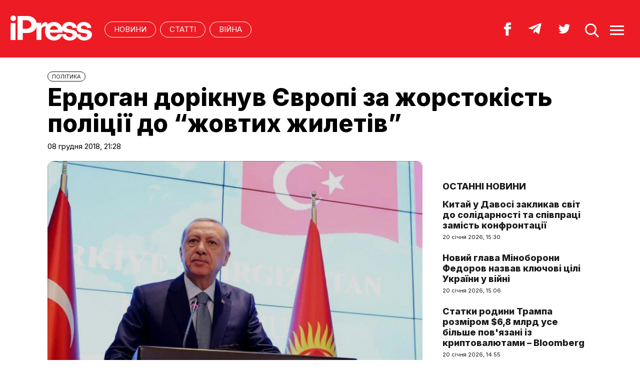

--- FILE ---
content_type: text/html; charset=UTF-8
request_url: https://ipress.ua/news/erdogan_doriknuv_yevropi_za_zhorstokist_politsii_do_zhovtyh_zhyletiv_274408.html
body_size: 9232
content:
<!DOCTYPE html>
<html lang="uk">
<head>
<meta http-equiv="Content-Type" content="text/html; charset=UTF-8" />
<title>Ердоган дорікнув Європі за жорстокість поліції до “жовтих жилетів” - iPress.ua </title>
<meta name="description" content="Президент Туреччини Реджеп Тайїп Ердоган використав зіткнення між «жовтими жилетами» і поліцією у Парижі, щоб відповісти європейцям на їхню критику його поведінки з політичною опозицією у Туреччині.">
<meta name="keywords" content="новини, Ердоган, Парижі, Реджеп, Ердогана, жилетів, Франції, протесту">
<meta name="robots" content="index, follow">
<link rel="canonical" href="https://ipress.ua/news/erdogan_doriknuv_yevropi_za_zhorstokist_politsii_do_zhovtyh_zhyletiv_274408.html" />
<link rel="alternate" hreflang="uk_UA" href="https://ipress.ua/news/erdogan_doriknuv_yevropi_za_zhorstokist_politsii_do_zhovtyh_zhyletiv_274408.html" />
<link rel="apple-touch-icon" sizes="180x180" href="/apple-touch-icon.png?v=2.0.1">
<link rel="icon" type="image/png" sizes="32x32" href="/favicon-32x32.png?v=2.0.1">
<link rel="icon" type="image/png" sizes="16x16" href="/favicon-16x16.png?v=2.0.1">
<link rel="manifest" href="/site.webmanifest?v=2.0.1">
<link rel="mask-icon" href="/safari-pinned-tab.svg?v=2.0.1" color="#ed1c24">
<link rel="shortcut icon" href="/favicon.ico?v=2.0.1">
<meta name="msapplication-TileColor" content="#da532c">
<meta name="theme-color" content="#ffffff">
<meta name="twitter:card" content="summary_large_image">
<meta name="twitter:site" content="@IPressUA">
<meta name="twitter:creator" content="@IPressUA">
<meta name="twitter:title" content="Ердоган дорікнув Європі за жорстокість поліції до “жовтих жилетів” - iPress.ua ">
<meta name="twitter:description" content="Президент Туреччини Реджеп Тайїп Ердоган використав зіткнення між «жовтими жилетами» і поліцією у Парижі, щоб відповісти європейцям на їхню критику його поведінки з політичною опозицією у Туреччині.">
<meta name="twitter:image:src" content="https://ipress.ua/media/gallery/full/1/7/17_987a0.jpg" />
<meta property="og:title" content="Ердоган дорікнув Європі за жорстокість поліції до “жовтих жилетів”" />
<meta property="og:type" content="article" />
<meta property="og:url" content="https://ipress.ua/news/erdogan_doriknuv_yevropi_za_zhorstokist_politsii_do_zhovtyh_zhyletiv_274408.html"/>
<meta property="og:image" content="https://ipress.ua/media/gallery/full/1/7/17_987a0.jpg" />

<meta property="og:description" content="Президент Туреччини Реджеп Тайїп Ердоган використав зіткнення між «жовтими жилетами» і поліцією у Парижі, щоб відповісти європейцям на їхню критику його поведінки з політичною опозицією у Туреччині."/>
<meta property="og:site_name" content="ipress.ua" />
<meta property="article:publisher" content="https://www.facebook.com/Ipressua" />
<meta property="fb:admins" content="100001444729428"/>
<meta property="fb:app_id" content="727655060604141"/>

<link rel="alternate" type="application/rss+xml" title="RSS 2.0" href="https://ipress.ua/rss/export.rss" />
<meta name="viewport" content="width=device-width,initial-scale=1,maximum-scale=1,user-scalable=yes">
<link rel="preconnect" href="https://fonts.googleapis.com">
<link rel="preconnect" href="https://fonts.gstatic.com" crossorigin>
<link href="https://fonts.googleapis.com/css2?family=Inter:wght@400;800&display=swap" rel="stylesheet">
<link rel="stylesheet" href="/css/index.css?v=202305261720">
<script src="/js/jquery-3.4.1.min.js"></script> 
<script src="/js/common.js?v=202301061030"></script>

<style>#google_pedestal_container {display: none;} .google-auto-placed {display: none;} #mys-wrapper{display: none;}</style>


<script>
(function(i,s,o,g,r,a,m){i['GoogleAnalyticsObject']=r;i[r]=i[r]||function(){
(i[r].q=i[r].q||[]).push(arguments)},i[r].l=1*new Date();a=s.createElement(o),
m=s.getElementsByTagName(o)[0];a.async=1;a.src=g;m.parentNode.insertBefore(a,m)
})(window,document,'script','//www.google-analytics.com/analytics.js','ga');
ga('create', 'UA-32197939-1', 'ipress.ua');
ga('require', 'displayfeatures');
ga('send', 'pageview');
</script>
<!-- Google Tag Manager -->
<script>(function(w,d,s,l,i){w[l]=w[l]||[];w[l].push({'gtm.start':
new Date().getTime(),event:'gtm.js'});var f=d.getElementsByTagName(s)[0],
j=d.createElement(s),dl=l!='dataLayer'?'&l='+l:'';j.async=true;j.src='https://www.googletagmanager.com/gtm.js?id='+i+dl;f.parentNode.insertBefore(j,f);
})(window,document,'script','dataLayer','GTM-PTSSR4V');</script>
<!-- End Google Tag Manager -->
</head>
<body>
<div class="section_header">
	<div class="container_main">
		<div class="header_wrapper">
			<div class="header_logo"><a href="https://ipress.ua/"><img src="/i/ipress_logo.svg" alt="iPress"/></a></div>
			<div class="header_menu">
				<ul class="top_menu" style="text-align-last:unset;">
					<li class="top_menu_item"> <a href="https://ipress.ua/news">НОВИНИ</a> </li>
					<li class="top_menu_item"> <a href="https://ipress.ua/articles">СТАТТІ</a> </li>
					
    <li class="top_menu_item"> <a href="https://ipress.ua/topthemes/viyna-v-ukrayini/">Війна</a> </li>

	

				</ul>
			</div>
			<div class="header_buttons">
				<a href="https://www.facebook.com/Ipressua" target="_blank" class="header_button_item"><img alt="Facebook iPress" title="Facebook iPress" src="/i/ico_p_fb_w.svg"></a>
				<a href="https://t.me/iPressUAUA" target="_blank" class="header_button_item"><img alt="Telegram iPress" title="Telegram iPress" src="/i/ico_p_telegram_w.svg"></a>
				<a href="https://twitter.com/IPressUA" target="_blank" class="header_button_item"><img alt="Twitter iPress" title="Twitter iPress" src="/i/ico_p_twitter_w.svg"></a>
				<a href="javascript:void(0);" onclick="return false;" class="header_button_item search-link"><img alt="search" src="/i/ico_p_search.svg"></a>
				<a href="javascript:void(0);" onclick="return false;" class="header_button_item menu-link"><img alt="menu" src="/i/ico_p_menu.svg"></a>
			</div>
			<style>
			@media screen and (max-width: 580px) {
				.header_buttons a.header_button_item:nth-child(3) { display: none; }
				.header_buttons a.header_button_item { margin-right: 0; }
			}
			</style>
		</div>
	</div>
</div>

<!-- menu b -->
<div class="modal_menu modal_local">
	<div class="container_main">
		<div class="modal_menu_button close-link-menu"> <a onclick="return false;" href="javascript:void(0);"><img alt="close" src="/i/ico_p_close.svg"></a> </div>
	</div>
	<div class="container_main container_main_menu">
		<div class="container_main_menu container_main_menu_item container_main_menu_item_bg">
			<div class="container_main_menu_title">Матеріали:</div>
			<ul class="top_menu">
				<li class="top_menu_item"> <a href="https://ipress.ua/news">НОВИНИ</a> </li>
				<li class="top_menu_item"> <a href="https://ipress.ua/articles">СТАТТІ</a> </li>
			</ul>
		</div>
		<div class="container_main_menu container_main_menu_item">
			<div class="container_main_menu_title">Теми:</div>
			<ul class="top_menu">
				
    <li class="top_menu_item"> <a href="https://ipress.ua/topthemes/viyna-v-ukrayini/">Війна</a> </li>

	

			</ul>
		</div>
		<div class="container_main_menu container_main_menu_item">
			<ul class="services_menu">
					<li class="services_menu_item"> <a href="https://ipress.ua/redaktsiya/">Редакція</a> </li>
                    <li class="services_menu_item"> <a href="https://ipress.ua/reklama/">Реклама</a> </li>
					<li class="services_menu_item"> <a href="https://ipress.ua/pravyla-korystuvannya-saytom/">Правила користування</a> </li>
					<li class="services_menu_item"> <a href="https://ipress.ua/dogovir-pro-korystuvannya-saytom/">Договір про користування</a> </li>
				</ul>
		</div>
		<div class="container_main_menu container_main_menu_item">
			<div class="social_buttons">
				<div>
					<a href="https://www.facebook.com/Ipressua" target="_blank" class="social_button_item"><img alt="Facebook iPress" title="Facebook iPress" src="/i/ico_p_fb_w.svg"></a>
					<a href="https://t.me/iPressUAUA" target="_blank" class="social_button_item"><img alt="Telegram iPress" title="Telegram iPress" src="/i/ico_p_telegram_w.svg"></a>
					<a href="https://twitter.com/IPressUA" target="_blank" class="social_button_item"><img alt="Twitter iPress" title="Twitter iPress" src="/i/ico_p_twitter_w.svg"></a>
				</div>
			</div>
		</div>
	</div>
</div>
<!-- menu e -->

<!-- search b -->
<div class="modal modal_search modal_local">
	<div class="container_main">
		<div class="modal_menu_button close-link-search"> <a onclick="return false;" href="javascript:void(0);"><img alt="close" src="/i/ico_p_close.svg"></a> </div>
	</div>
	<div class="container_main container_main_menu">
		<div class="search_container">
			<form action='/search/' method='get'>
				<div class="search_form">
					<div><input class="search_field" type="text" id='q' name='q' value="" placeholder="Що ви шукаєте?"></div>
					<div><input class="search_button" type="submit" value="ЗНАЙТИ"></div>
				</div>
			</form>
		</div>
	</div>
</div>
<!-- search e -->
<div class="section_main">
	<div class="container_main container_main_news">
		<div class="container_news_body">
			<article class="post">
				<header class="post_header">
					<div class="post_tags"><a href="/politics/">ПОЛІТИКА</a></div>
					<h1 class="post_title">Ердоган дорікнув Європі за жорстокість поліції до “жовтих жилетів”</h1>
					<div class="post_date">08 грудня 2018, 21:28</div>
				</header>
				<div class="post_content_wrapper">
					<div class="post_content">

						<div class="post_img"><img src="/media/gallery/full/1/7/17_987a0.jpg" width="920" height="575" alt="Ердоган дорікнув Європі за жорстокість поліції до “жовтих жилетів”" title="Ердоган дорікнув Європі за жорстокість поліції до “жовтих жилетів”">
							<div class="post_img_description">
								<div class="post_img_source">Фото: aa.com.tr</div>
							</div>
						</div>
						<div class="post_subtitle">Президент Туреччини Реджеп Тайїп Ердоган використав зіткнення між «жовтими жилетами» і поліцією у Парижі, щоб відповісти європейцям на їхню критику його поведінки з політичною опозицією у Туреччині.</div>

						<aside class="social_buttons_wrapper">
							<div class="social_buttons">
								<a href="https://www.facebook.com/sharer.php?u=https://ipress.ua/news/erdogan_doriknuv_yevropi_za_zhorstokist_politsii_do_zhovtyh_zhyletiv_274408.html" target="_blank" class="social_button_item fb__btn"><img alt="facebook" src="/i/ico_p_fb.svg"></a>
								<a href="https://twitter.com/share?url=https://ipress.ua/news/erdogan_doriknuv_yevropi_za_zhorstokist_politsii_do_zhovtyh_zhyletiv_274408.html&text=Ердоган дорікнув Європі за жорстокість поліції до “жовтих жилетів”" target="_blank" class="social_button_item tw__btn"><img alt="twitter" src="/i/ico_p_twitter.svg"></a>
								<a href="https://telegram.me/share/url?url=https://ipress.ua/news/erdogan_doriknuv_yevropi_za_zhorstokist_politsii_do_zhovtyh_zhyletiv_274408.html&text=Ердоган дорікнув Європі за жорстокість поліції до “жовтих жилетів”" target="_blank" class="social_button_item tg__btn"><img alt="telegram" src="/i/ico_p_telegram.svg"></a>
							</div>
						</aside>

						<div class="post_text">
							<p style="text-align: justify;">
	Про це повідомляє <a href="https://ipress.ua/go/aHR0cHM6Ly93d3cudWtyaW5mb3JtLnVhL3J1YnJpYy13b3JsZC8yNTk3MDg1LWVyZG9nYW4tZG9yaWtudXYtZXZyb3BpLXphLXpvcnN0b2tpc3QtcG9saWNpaS1kby16b3Z0aWgtemlsZXRpdi5odG1s" target="_blank" >&quot;УкрІнформ&quot;</a> з посилання на&nbsp;Bloomberg.</p>
<p style="text-align: justify;">
	<em style="text-align: justify;">&quot;Ті, хто знущався з наших поліцейських сил, звинувачуючи їх у жорстокості, тепер мають поглянути на власну поліцію. Європа провалила урок демократії, свободи і прав людини&quot;</em><span style="text-align: justify;">, - заявив Реджеп Таїп Ердоган, коментуючи події у Парижі.</span></p>
<p style="text-align: justify;">
	Як зазначає видання, європейські лідери часто критикували Ердогана за те, що він занадто жорстокий щодо інакомислення. Критика Ердогана особливо посилилася після невдалого державного перевороту в 2016 році, який призвів до величезної кількості арештів і затримання багатьох журналістів, вчених і опозиційних політиків на тривалі терміни.</p>
<p style="text-align: justify;">
	Нагадаємо, масові&nbsp;<a href="https://ipress.ua/news/protesty_proty_zdorozhchannya_palnogo_u_frantsii_aktyvisty_perekryvayut_trasy_odna_lyudyna_zagynula_272287.html" style="border-bottom: 1px solid rgba(220, 1, 35, 0.5);">акції протесту</a>&nbsp;почалися 17 листопада по всій території Франції. Жителі країни блокують дороги, перешкоджають руху вантажних автомобілів і перекривають доступ до паливних фабрик і складів. Вони виступають проти податків на бензин і дизельне паливо, які запровадив уряд Макрона з метою перевести людей на екологічні види транспорту.</p>
<p style="text-align: justify;">
	Також, влада Франції виведе на вулиці понад&nbsp;<a href="https://ipress.ua/news/vlada_frantsii_zadiie_na_aktsiyah_protestiv_zhovtyh_zhyletiv_u_subotu_ponad_65_tysyach_politseyskyh_274205.html" style="border-bottom: 1px solid rgba(220, 1, 35, 0.5);">65 тисяч співробітників служб безпеки</a>&nbsp;для підтримання правопорядку в зв&#39;язку з запланованими на суботу новими акціями протесту &quot;жовтих жилетів&quot;.</p>

							
						</div>

						<div id="candyplace_redN"><div class="r40918"></div>
<script>
    (function() {
        var container = (function() {
                var informers = document.getElementsByClassName('r40918'),
                    len = informers.length;
                return len ? informers[len - 1] : null;
            })(),
            idn = (function() {
                var i, num, idn = '', chars = "abcdefghiklmnopqrstuvwxyz",
                    len = Math.floor((Math.random() * 2) + 4);
                for (i = 0; i < len; i++) {
                    num = Math.floor(Math.random() * chars.length);
                    idn += chars.substring(num, num + 1);
                }
                return idn;
            })();
        container.id = idn;

        var script = document.createElement('script');
        script.className = 's40918';
        script.src = 'https://mediabrama.com/ua/jj/40918/?v=1';
        script.dataset.idn = idn;
        container.appendChild(script);
    })();
</script></div>

						<div class="post_tags post_tags_bottom"><a href="https://ipress.ua/tags/Франція/">Франція</a><a href="https://ipress.ua/tags/Туреччина/">Туреччина</a><a href="https://ipress.ua/tags/Париж/">Париж</a><a href="https://ipress.ua/tags/протест/">протест</a></div>

						<div class="social_buttons social_buttons_bottom">
							<a href="https://www.facebook.com/sharer.php?u=https://ipress.ua/news/erdogan_doriknuv_yevropi_za_zhorstokist_politsii_do_zhovtyh_zhyletiv_274408.html" target="_blank" class="social_button_item fb__btn"><img alt="facebook" src="/i/ico_p_fb.svg"></a>
							<a href="https://twitter.com/share?url=https://ipress.ua/news/erdogan_doriknuv_yevropi_za_zhorstokist_politsii_do_zhovtyh_zhyletiv_274408.html&text=Ердоган дорікнув Європі за жорстокість поліції до “жовтих жилетів”" target="_blank" class="social_button_item tw__btn"><img alt="twitter" src="/i/ico_p_twitter.svg"></a>
							<a href="https://telegram.me/share/url?url=https://ipress.ua/news/erdogan_doriknuv_yevropi_za_zhorstokist_politsii_do_zhovtyh_zhyletiv_274408.html&text=Ердоган дорікнув Європі за жорстокість поліції до “жовтих жилетів”" target="_blank" class="social_button_item tg__btn"><img alt="telegram" src="/i/ico_p_telegram.svg"></a>
						</div>

						<aside class="post_topics">
    <div class="post_topics_title">ЧИТАЙТЕ ТАКОЖ:</div>
    <ul>
        
        <li><a href="https://ipress.ua/news/brytaniya_roziyshlasya_z_frantsiieyu_ta_italiieyu_shchodo_peregovoriv_iz_putinym_381043.html">Британія розійшлася з Францією та Італією щодо переговорів із путіним</a></li>
        
        <li><a href="https://ipress.ua/news/turechchyna_doluchytsya_do_misii_nato_z_patrulyuvannya_neba_estonii_ta_rumunii_dlya_strymuvannya_rosii_381033.html">Туреччина долучиться до місії НАТО з патрулювання неба Естонії та Румунії для стримування росії</a></li>
        
        <li><a href="https://ipress.ua/news/frantsiya_zabezpechuie_dvi_tretyny_rozviduvalnyh_mozhlyvostey_ukrainy__makron_381022.html">Франція забезпечує дві третини розвідувальних можливостей України – Макрон</a></li>
        
        <li><a href="https://ipress.ua/news/uryad_lekornyu_u_frantsii_vytrymav_dva_votumy_nedoviry_380993.html">Уряд Лекорню у Франції витримав два вотуми недовіри</a></li>
        
        <li><a href="https://ipress.ua/news/u_yes_vynykly_superechky_shchodo_finansovoi_dopomogy_dlya_ukrainy_380922.html">У ЄС виникли суперечки щодо фінансової допомоги для України</a></li>
        
    </ul>
</aside>

					</div>

					<script>$("article.post .post_content .post_text p:eq(2)").after('<blockquote><p><em>Підпишіться на наш новий телеграм-канал <a href="https://t.me/+vmbVXs5sw-BkZjNi" target="_blank">iPress&nbsp;|&nbsp;Міжнародна преса українською</a> де ми трохи виходимо за рамки і показуємо більше, ніж на сайті. Ставайте частиною розумної спільноти!</em></p></blockquote>');</script>

					<aside class="container_news_side">

						<div class="news_grid_side">
    <div class="section_title"><div><a href="https://ipress.ua/news">Останні новини</a></div></div>
    <div class="news_grid_wrapper">
        
        <div class="article_news">
            <div class="article_title"><a href="https://ipress.ua/news/kytay_u_davosi_zaklykav_svit_do_solidarnosti_ta_spivpratsi_zamist_konfrontatsii_381194.html">Китай у Давосі закликав світ до солідарності та співпраці замість конфронтації</a></div>
            <div class="article_date article_date">20 січня 2026, 15:30</div>
        </div>
        
        <div class="article_news">
            <div class="article_title"><a href="https://ipress.ua/news/novyy_glava_minoborony_fedorov_nazvav_klyuchovi_tsili_ukrainy_u_viyni_381193.html">Новий глава Міноборони Федоров назвав ключові цілі України у війні</a></div>
            <div class="article_date article_date">20 січня 2026, 15:06</div>
        </div>
        
        <div class="article_news">
            <div class="article_title"><a href="https://ipress.ua/news/statky_rodyny_trampa_rozmirom_68_mlrd_use_bilshe_povyazani_iz_kryptovalyutamy__bloomberg_381192.html">Статки родини Трампа розміром $6,8 млрд усе більше пов'язані із криптовалютами – Bloomberg</a></div>
            <div class="article_date article_date">20 січня 2026, 14:55</div>
        </div>
        
        <div class="article_news">
            <div class="article_title"><a href="https://ipress.ua/news/u_nas_ne_stalo_menshe_raket_ppo_stalo_bilshe_raket_u_rosiyan_pid_chas_atak__zelenskyy_381190.html">У нас не стало менше ракет ППО, стало більше ракет у росіян під час атак – Зеленський</a></div>
            <div class="article_date article_date">20 січня 2026, 14:33</div>
        </div>
        
        <div class="article_news">
            <div class="article_title"><a href="https://ipress.ua/news/yanukovycha_zaochno_zasudyly_do_15_rokiv_uvyaznennya_381189.html">Януковича заочно засудили до 15 років ув'язнення </a></div>
            <div class="article_date article_date">20 січня 2026, 14:07</div>
        </div>
        
        <div class="article_news">
            <div class="article_title"><a href="https://ipress.ua/news/zelenskyy_rozpoviv_chomu_ne_ide_u_davos_381188.html">Зеленський розповів, чому не їде у Давос</a></div>
            <div class="article_date article_date">20 січня 2026, 13:53</div>
        </div>
        
        <div class="article_news">
            <div class="article_title"><a href="https://ipress.ua/news/rada_oon_z_prav_lyudyny_provede_ekstrene_zasidannya_shchodo_iranu_381187.html">Рада ООН з прав людини проведе екстрене засідання щодо Ірану</a></div>
            <div class="article_date article_date">20 січня 2026, 13:35</div>
        </div>
        
        <div class="article_news">
            <div class="article_title"><a href="https://ipress.ua/news/ukraina_otrymala_zaproshennya_do_rady_myru_trampa__zelenskyy_381186.html">Україна отримала запрошення до "Ради миру" Трампа – Зеленський</a></div>
            <div class="article_date article_date">20 січня 2026, 13:13</div>
        </div>
        
        <div class="article_news">
            <div class="article_title"><a href="https://ipress.ua/news/tramp_oprylyudnyv_lystuvannya_z_makronom_u_merezhi_381184.html">Трамп оприлюднив листування з Макроном у Мережі</a></div>
            <div class="article_date article_date">20 січня 2026, 12:55</div>
        </div>
        
        <div class="article_news">
            <div class="article_title"><a href="https://ipress.ua/news/kytay_distav_zaproshennya_vid_trampa_pryiednatysya_do_rady_myru_381183.html">Китай дістав запрошення від Трампа приєднатися до "Ради миру"</a></div>
            <div class="article_date article_date">20 січня 2026, 12:33</div>
        </div>
        
    </div>
</div>

					</aside>

				</div>
			</article>
		</div>
	</div>
</div>

<div class="section_main section_main_aside">
    <div class="container_main">
        <div class="container_section">
            <div class="section_title"><h3><a href="https://ipress.ua/articles">Останні матеріали</a></h3></div>
            <div class="articles_grid_wrapper articles_grid_wrapper_last">
                
                <div class="article article_story_grid">
                    <div class="article_body">
                        <div class="article_media"> <img src="/media/gallery/intxt/3/other/3_5080a.jpg" alt="Протестна хвиля в Ірані пішла на спад. Але напруга зберігається – Том Купер" title="Протестна хвиля в Ірані пішла на спад. Але напруга зберігається – Том Купер" class="article_img" width="640" height="400"> </div>
                        <div class="article_content">
                            <div class="article_tags"><span>Політика</span></div>
                            <div class="article_title"><a href="https://ipress.ua/articles/protestna_hvylya_v_irani_pishla_na_spad_ale_napruga_zberigaietsya__tom_kuper_381191.html">Протестна хвиля в Ірані пішла на спад. Але напруга зберігається – Том Купер</a></div>
                            <div class="article_date"><a href="/editor/19327">Переклад iPress</a> – 20 січня 2026, 13:38</div>
                        </div>
                    </div>
                </div>
                
                <div class="article article_story_grid">
                    <div class="article_body">
                        <div class="article_media"> <img src="/media/gallery/intxt/1/other/1_9c3ff.jpg" alt="Після погроз Трампа. Європа шукає альтернативи американській безпековій парасольці – Politico" title="Після погроз Трампа. Європа шукає альтернативи американській безпековій парасольці – Politico" class="article_img" width="640" height="400"> </div>
                        <div class="article_content">
                            <div class="article_tags"><span>Політика</span></div>
                            <div class="article_title"><a href="https://ipress.ua/articles/pislya_pogroz_trampa_yevropa_shukaie_alternatyvy_amerykanskiy_bezpekoviy_parasoltsi__politico_381185.html">Після погроз Трампа. Європа шукає альтернативи американській безпековій парасольці – Politico</a></div>
                            <div class="article_date"><a href="/editor/19327">Переклад iPress</a> – 20 січня 2026, 12:44</div>
                        </div>
                    </div>
                </div>
                
                <div class="article article_story_grid">
                    <div class="article_body">
                        <div class="article_media"> <img src="/media/gallery/intxt/1/other/1_2bcca.jpg" alt="Фронт тримається. Удари вглиб тривають – Дональд Гілл і Том Купер" title="Фронт тримається. Удари вглиб тривають – Дональд Гілл і Том Купер" class="article_img" width="640" height="400"> </div>
                        <div class="article_content">
                            <div class="article_tags"><span>Cуспільство</span></div>
                            <div class="article_title"><a href="https://ipress.ua/articles/front_trymaietsya_udary_vglyb_tryvayut__donald_gill_i_tom_kuper_381169.html">Фронт тримається. Удари вглиб тривають – Дональд Гілл і Том Купер</a></div>
                            <div class="article_date"><a href="/editor/19327">Переклад iPress</a> – 20 січня 2026, 07:24</div>
                        </div>
                    </div>
                </div>
                
                <div class="article article_story_grid">
                    <div class="article_body">
                        <div class="article_media"> <img src="/media/gallery/intxt/3/other/3_3f310.jpg" alt=""У нас тут, бл…, шпигун". Таємниці найбільшої шпигунської справи в історії США – Politico" title=""У нас тут, бл…, шпигун". Таємниці найбільшої шпигунської справи в історії США – Politico" class="article_img" width="640" height="400"> </div>
                        <div class="article_content">
                            <div class="article_tags"><span>Політика</span></div>
                            <div class="article_title"><a href="https://ipress.ua/articles/u_nas_tut_bl_shpygun_taiemnytsi_naybilshoi_shpygunskoi_spravy_v_istorii_ssha__politico_381154.html">"У нас тут, бл…, шпигун". Таємниці найбільшої шпигунської справи в історії США – Politico</a></div>
                            <div class="article_date"><a href="/editor/19327">Переклад iPress</a> – 19 січня 2026, 17:13</div>
                        </div>
                    </div>
                </div>
                
                <div class="article article_story_grid">
                    <div class="article_body">
                        <div class="article_media"> <img src="/media/gallery/intxt/3/other/3_84d25.jpg" alt="Мита, Гренландія і важелі впливу. Як може відповісти Європа – The Times" title="Мита, Гренландія і важелі впливу. Як може відповісти Європа – The Times" class="article_img" width="640" height="400"> </div>
                        <div class="article_content">
                            <div class="article_tags"><span>Політика</span></div>
                            <div class="article_title"><a href="https://ipress.ua/articles/myta_grenlandiya_i_vazheli_vplyvu_yak_mozhe_vidpovisty_yevropa__the_times_381138.html">Мита, Гренландія і важелі впливу. Як може відповісти Європа – The Times</a></div>
                            <div class="article_date"><a href="/editor/19327">Переклад iPress</a> – 19 січня 2026, 12:37</div>
                        </div>
                    </div>
                </div>
                
                <div class="article article_story_grid">
                    <div class="article_body">
                        <div class="article_media"> <img src="/media/gallery/intxt/3/other/3_a8180.jpg" alt="План Трампа і путіна щодо тиску на Україну. Зимові удари по енергетиці та виснаження ППО – Філліпс О'Брайен" title="План Трампа і путіна щодо тиску на Україну. Зимові удари по енергетиці та виснаження ППО – Філліпс О'Брайен" class="article_img" width="640" height="400"> </div>
                        <div class="article_content">
                            <div class="article_tags"><span>Політика</span></div>
                            <div class="article_title"><a href="https://ipress.ua/articles/plan_trampa_i_putina_shchodo_tysku_na_ukrainu_zymovi_udary_po_energetytsi_ta_vysnazhennya_ppo__fillips_obrayen_381123.html">План Трампа і путіна щодо тиску на Україну. Зимові удари по енергетиці та виснаження ППО – Філліпс О'Брайен</a></div>
                            <div class="article_date"><a href="/editor/19327">Переклад iPress</a> – 18 січня 2026, 20:33</div>
                        </div>
                    </div>
                </div>
                
                <div class="article article_story_grid">
                    <div class="article_body">
                        <div class="article_media"> <img src="/media/gallery/intxt/1/9/191919191919191919191919191919191919191919191919191919191919191911.jpg" alt="Де законопроєкт Конгресу щодо санкцій проти росії? І чому його не виносять на голосування – Wall Street Journal" title="Де законопроєкт Конгресу щодо санкцій проти росії? І чому його не виносять на голосування – Wall Street Journal" class="article_img" width="640" height="400"> </div>
                        <div class="article_content">
                            <div class="article_tags"><span>Політика</span></div>
                            <div class="article_title"><a href="https://ipress.ua/articles/de_zakonoproiekt_kongresu_shchodo_sanktsiy_proty_rosii_i_chomu_yogo_ne_vynosyat_na_golosuvannya__wall_street_journal_381051.html">Де законопроєкт Конгресу щодо санкцій проти росії? І чому його не виносять на голосування – Wall Street Journal</a></div>
                            <div class="article_date"><a href="/editor/19327">Переклад iPress</a> – 16 січня 2026, 12:04</div>
                        </div>
                    </div>
                </div>
                
                <div class="article article_story_grid">
                    <div class="article_body">
                        <div class="article_media"> <img src="/media/gallery/intxt/9/9/999999999999999999999999999999999_985ab.jpg" alt="Гренландія між Арктикою і НАТО. Чому Вашингтону не потрібна "операція" на острові – Джеймс Ставрідіс та Марк Гертлінг" title="Гренландія між Арктикою і НАТО. Чому Вашингтону не потрібна "операція" на острові – Джеймс Ставрідіс та Марк Гертлінг" class="article_img" width="640" height="400"> </div>
                        <div class="article_content">
                            <div class="article_tags"><span>Політика</span></div>
                            <div class="article_title"><a href="https://ipress.ua/articles/grenlandiya_mizh_arktykoyu_i_nato_chomu_vashyngtonu_ne_potribna_operatsiya_na_ostrovi__dzheyms_stavridis_ta_mark_gertling_381038.html">Гренландія між Арктикою і НАТО. Чому Вашингтону не потрібна "операція" на острові – Джеймс Ставрідіс та Марк Гертлінг</a></div>
                            <div class="article_date"><a href="/editor/19327">Переклад iPress</a> – 16 січня 2026, 11:18</div>
                        </div>
                    </div>
                </div>
                
                <div class="button_wrapper"><a href="https://ipress.ua/articles" class="button button_more"><span class="button__text">Більше публікацій</span></a></div>
            </div>
        </div>
    </div>
</div>
<div class="section_footer">
	<div class="container_main">
		<div class="footer_wrapper">
			<div class="header_logo"><img src="/i/ipress_logo.svg" alt="iPress"></div>
			<div class="footer_copy">
				<p>© 2024 iPress</p>
				<p>За повного чи часткового використання текстів та зображень чи за будь-якого іншого поширення інформації «iPress» гіперпосилання на сайт <u><a href="https://ipress.ua/">iPress.ua</a></u> є обов'язковим</p>
				<p>Будь-яке копiювання, публiкацiя, передрук чи наступне поширення iнформацiї, що мiстить посилання на «Iнтерфакс-Україна», суворо забороняється</p>
			</div>
			<ul class="footer_menu">
					<li class="footer_menu_item"> <a href="https://ipress.ua/redaktsiya/">Редакція</a> </li>
                    <li class="footer_menu_item"> <a href="https://ipress.ua/reklama/">Реклама</a> </li>
					<li class="footer_menu_item"> <a href="https://ipress.ua/pravyla-korystuvannya-saytom/">Правила користування</a> </li>
					<li class="footer_menu_item"> <a href="https://ipress.ua/dogovir-pro-korystuvannya-saytom/">Договір про користування</a> </li>
				</ul>
			<ul class="footer_social_menu">
				
        <li class="footer_social_menu_item"> <a href="https://www.facebook.com/Ipressua" rel="nofollow" target="_blank">Facebook</a> </li>
        <li class="footer_social_menu_item"> <a href="https://t.me/iPressUAUA" rel="nofollow" target="_blank">Telegram</a> </li>
        <li class="footer_social_menu_item"> <a href="https://twitter.com/IPressUA" rel="nofollow" target="_blank">Twitter</a> </li>
        <li class="footer_social_menu_item"> <a href="https://ipress.ua/rss/export.rss" target="_blank">RSS</a> </li>
    
			</ul>
		</div>
	</div>
</div>

<!-- Google Tag Manager (noscript) -->
<noscript><iframe src="https://www.googletagmanager.com/ns.html?id=GTM-PTSSR4V" height="0" width="0" style="display:none;visibility:hidden"></iframe></noscript>
<!-- End Google Tag Manager (noscript) -->		

<script type="text/javascript"></script>
<script defer src="https://static.cloudflareinsights.com/beacon.min.js/vcd15cbe7772f49c399c6a5babf22c1241717689176015" integrity="sha512-ZpsOmlRQV6y907TI0dKBHq9Md29nnaEIPlkf84rnaERnq6zvWvPUqr2ft8M1aS28oN72PdrCzSjY4U6VaAw1EQ==" data-cf-beacon='{"version":"2024.11.0","token":"3c8b2d4a0944488fbb457fd81df4047e","r":1,"server_timing":{"name":{"cfCacheStatus":true,"cfEdge":true,"cfExtPri":true,"cfL4":true,"cfOrigin":true,"cfSpeedBrain":true},"location_startswith":null}}' crossorigin="anonymous"></script>
</body>
</html>